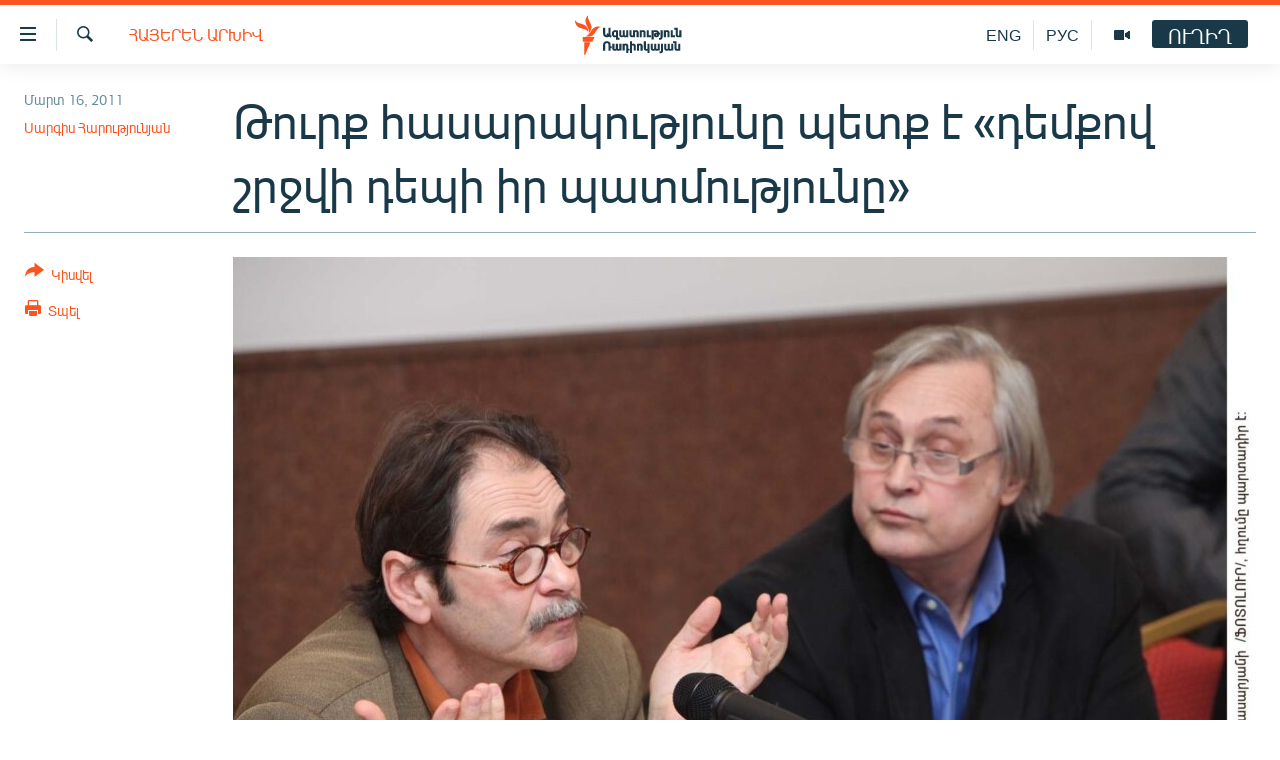

--- FILE ---
content_type: text/html; charset=utf-8
request_url: https://www.azatutyun.am/a/2339187.html
body_size: 14109
content:

<!DOCTYPE html>
<html lang="hy" dir="ltr" class="no-js">
<head>
<link href="/Content/responsive/RFE/hy-AM/RFE-hy-AM.css?&amp;av=0.0.0.0&amp;cb=370" rel="stylesheet"/>
<script src="//tags.azatutyun.am/rferl-pangea/prod/utag.sync.js"></script> <script type='text/javascript' src='https://www.youtube.com/iframe_api' async></script>
<link rel="manifest" href="/manifest.json">
<script type="text/javascript">
//a general 'js' detection, must be on top level in <head>, due to CSS performance
document.documentElement.className = "js";
var cacheBuster = "370";
var appBaseUrl = "/";
var imgEnhancerBreakpoints = [0, 144, 256, 408, 650, 1023, 1597];
var isLoggingEnabled = false;
var isPreviewPage = false;
var isLivePreviewPage = false;
if (!isPreviewPage) {
window.RFE = window.RFE || {};
window.RFE.cacheEnabledByParam = window.location.href.indexOf('nocache=1') === -1;
const url = new URL(window.location.href);
const params = new URLSearchParams(url.search);
// Remove the 'nocache' parameter
params.delete('nocache');
// Update the URL without the 'nocache' parameter
url.search = params.toString();
window.history.replaceState(null, '', url.toString());
} else {
window.addEventListener('load', function() {
const links = window.document.links;
for (let i = 0; i < links.length; i++) {
links[i].href = '#';
links[i].target = '_self';
}
})
}
var pwaEnabled = true;
var swCacheDisabled;
</script>
<meta charset="utf-8" />
<title>Թուրք հասարակությունը պետք է &#171;դեմքով շրջվի դեպի իր պատմությունը&#187;</title>
<meta name="description" content="Ստամբուլի Բահչեշեհիր համալասրանի Եվրամիության ուսումնասիրության կենտրոնի ղեկավար, թուրքական Turkish Daily եւ Vatan թերթերի մեկնաբան Չենգիզ Աքթարը &#171;Ազատություն&#187; ռադիոկայանի հետ զրույցում ասաց, թե &#171;շատ կարեւոր է, որպեսզի Թուրքիայի քաղաքացիները հիշեն, թե ինչ է կատարվել իրենց երկրում անցած դարի սկզբին&#187;:" />
<meta name="keywords" content="Հայերեն արխիվ, Տարածաշրջան, թուրքիա, Աքթայ" />
<meta name="viewport" content="width=device-width, initial-scale=1.0" />
<meta http-equiv="X-UA-Compatible" content="IE=edge" />
<meta name="robots" content="max-image-preview:large"><meta property="fb:pages" content="141126305932755" />
<link href="https://www.azatutyun.am/a/2339187.html" rel="canonical" />
<meta name="apple-mobile-web-app-title" content="&#171;Ազատություն&#187; ռ/կ" />
<meta name="apple-mobile-web-app-status-bar-style" content="black" />
<meta name="apple-itunes-app" content="app-id=475986784, app-argument=//2339187.ltr" />
<meta content="Թուրք հասարակությունը պետք է «դեմքով շրջվի դեպի իր պատմությունը»" property="og:title" />
<meta content="Ստամբուլի Բահչեշեհիր համալասրանի Եվրամիության ուսումնասիրության կենտրոնի ղեկավար, թուրքական Turkish Daily եւ Vatan թերթերի մեկնաբան Չենգիզ Աքթարը «Ազատություն» ռադիոկայանի հետ զրույցում ասաց, թե «շատ կարեւոր է, որպեսզի Թուրքիայի քաղաքացիները հիշեն, թե ինչ է կատարվել իրենց երկրում անցած դարի սկզբին»:" property="og:description" />
<meta content="article" property="og:type" />
<meta content="https://www.azatutyun.am/a/2339187.html" property="og:url" />
<meta content="«Ազատ Եվրոպա/Ազատություն» ռադիոկայան" property="og:site_name" />
<meta content="https://www.facebook.com/azatutyun" property="article:publisher" />
<meta content="https://gdb.rferl.org/6e675d21-f135-4176-bc4d-f717bd84d979_w1200_h630.jpg" property="og:image" />
<meta content="1200" property="og:image:width" />
<meta content="630" property="og:image:height" />
<meta content="273836033013508" property="fb:app_id" />
<meta content="Սարգիս Հարությունյան" name="Author" />
<meta content="summary_large_image" name="twitter:card" />
<meta content="@azatutyunradio" name="twitter:site" />
<meta content="https://gdb.rferl.org/6e675d21-f135-4176-bc4d-f717bd84d979_w1200_h630.jpg" name="twitter:image" />
<meta content="Թուրք հասարակությունը պետք է «դեմքով շրջվի դեպի իր պատմությունը»" name="twitter:title" />
<meta content="Ստամբուլի Բահչեշեհիր համալասրանի Եվրամիության ուսումնասիրության կենտրոնի ղեկավար, թուրքական Turkish Daily եւ Vatan թերթերի մեկնաբան Չենգիզ Աքթարը «Ազատություն» ռադիոկայանի հետ զրույցում ասաց, թե «շատ կարեւոր է, որպեսզի Թուրքիայի քաղաքացիները հիշեն, թե ինչ է կատարվել իրենց երկրում անցած դարի սկզբին»:" name="twitter:description" />
<link rel="amphtml" href="https://www.azatutyun.am/amp/2339187.html" />
<script type="application/ld+json">{"articleSection":"Հայերեն արխիվ","isAccessibleForFree":true,"headline":"Թուրք հասարակությունը պետք է «դեմքով շրջվի դեպի իր պատմությունը»","inLanguage":"hy-AM","keywords":"Հայերեն արխիվ, Տարածաշրջան, թուրքիա, Աքթայ","author":{"@type":"Person","url":"https://www.azatutyun.am/author/սարգիս-հարությունյան/boomm","description":"","image":{"@type":"ImageObject"},"name":"Սարգիս Հարությունյան"},"datePublished":"2011-03-15 20:07:00Z","dateModified":"2011-03-15 20:07:00Z","publisher":{"logo":{"width":512,"height":220,"@type":"ImageObject","url":"https://www.azatutyun.am/Content/responsive/RFE/hy-AM/img/logo.png"},"@type":"NewsMediaOrganization","url":"https://www.azatutyun.am","sameAs":["https://facebook.com/azatutyun","https://twitter.com/azatutyunradio","https://www.youtube.com/azatutyunradio","http://t.me/azatutyuntv","https://www.instagram.com/azatutyuntv/"],"name":"Ազատություն ռ/կ","alternateName":""},"@context":"https://schema.org","@type":"NewsArticle","mainEntityOfPage":"https://www.azatutyun.am/a/2339187.html","url":"https://www.azatutyun.am/a/2339187.html","description":"Ստամբուլի Բահչեշեհիր համալասրանի Եվրամիության ուսումնասիրության կենտրոնի ղեկավար, թուրքական Turkish Daily եւ Vatan թերթերի մեկնաբան Չենգիզ Աքթարը «Ազատություն» ռադիոկայանի հետ զրույցում ասաց, թե «շատ կարեւոր է, որպեսզի Թուրքիայի քաղաքացիները հիշեն, թե ինչ է կատարվել իրենց երկրում անցած դարի սկզբին»:","image":{"width":1080,"height":608,"@type":"ImageObject","url":"https://gdb.rferl.org/6e675d21-f135-4176-bc4d-f717bd84d979_w1080_h608.jpg"},"name":"Թուրք հասարակությունը պետք է «դեմքով շրջվի դեպի իր պատմությունը»"}</script>
<script src="/Scripts/responsive/infographics.b?v=dVbZ-Cza7s4UoO3BqYSZdbxQZVF4BOLP5EfYDs4kqEo1&amp;av=0.0.0.0&amp;cb=370"></script>
<script src="/Scripts/responsive/loader.b?v=Q26XNwrL6vJYKjqFQRDnx01Lk2pi1mRsuLEaVKMsvpA1&amp;av=0.0.0.0&amp;cb=370"></script>
<link rel="icon" type="image/svg+xml" href="/Content/responsive/RFE/img/webApp/favicon.svg" />
<link rel="alternate icon" href="/Content/responsive/RFE/img/webApp/favicon.ico" />
<link rel="mask-icon" color="#ea6903" href="/Content/responsive/RFE/img/webApp/favicon_safari.svg" />
<link rel="apple-touch-icon" sizes="152x152" href="/Content/responsive/RFE/img/webApp/ico-152x152.png" />
<link rel="apple-touch-icon" sizes="144x144" href="/Content/responsive/RFE/img/webApp/ico-144x144.png" />
<link rel="apple-touch-icon" sizes="114x114" href="/Content/responsive/RFE/img/webApp/ico-114x114.png" />
<link rel="apple-touch-icon" sizes="72x72" href="/Content/responsive/RFE/img/webApp/ico-72x72.png" />
<link rel="apple-touch-icon-precomposed" href="/Content/responsive/RFE/img/webApp/ico-57x57.png" />
<link rel="icon" sizes="192x192" href="/Content/responsive/RFE/img/webApp/ico-192x192.png" />
<link rel="icon" sizes="128x128" href="/Content/responsive/RFE/img/webApp/ico-128x128.png" />
<meta name="msapplication-TileColor" content="#ffffff" />
<meta name="msapplication-TileImage" content="/Content/responsive/RFE/img/webApp/ico-144x144.png" />
<link rel="preload" href="/Content/responsive/fonts/Arian-AMU_v1.woff2" type="font/woff2" as="font" crossorigin="anonymous" />
<link rel="alternate" type="application/rss+xml" title="RFE/RL - Top Stories [RSS]" href="/api/" />
<link rel="sitemap" type="application/rss+xml" href="/sitemap.xml" />
</head>
<body class=" nav-no-loaded cc_theme pg-article print-lay-article js-category-to-nav nojs-images ">
<script type="text/javascript" >
var analyticsData = {url:"https://www.azatutyun.am/a/2339187.html",property_id:"428",article_uid:"2339187",page_title:"Թուրք հասարակությունը պետք է «դեմքով շրջվի դեպի իր պատմությունը»",page_type:"article",content_type:"article",subcontent_type:"article",last_modified:"2011-03-15 20:07:00Z",pub_datetime:"2011-03-15 20:07:00Z",pub_year:"2011",pub_month:"03",pub_day:"15",pub_hour:"20",pub_weekday:"Tuesday",section:"հայերեն արխիվ",english_section:"armenian_archive",byline:"Սարգիս Հարությունյան",categories:"armenian_archive,region",tags:"թուրքիա;աքթայ",domain:"www.azatutyun.am",language:"Armenian",language_service:"RFERL Armenian",platform:"web",copied:"no",copied_article:"",copied_title:"",runs_js:"Yes",cms_release:"8.44.0.0.370",enviro_type:"prod",slug:"",entity:"RFE",short_language_service:"ARM",platform_short:"W",page_name:"Թուրք հասարակությունը պետք է «դեմքով շրջվի դեպի իր պատմությունը»"};
</script>
<noscript><iframe src="https://www.googletagmanager.com/ns.html?id=GTM-WXZBPZ" height="0" width="0" style="display:none;visibility:hidden"></iframe></noscript><script type="text/javascript" data-cookiecategory="analytics">
var gtmEventObject = Object.assign({}, analyticsData, {event: 'page_meta_ready'});window.dataLayer = window.dataLayer || [];window.dataLayer.push(gtmEventObject);
if (top.location === self.location) { //if not inside of an IFrame
var renderGtm = "true";
if (renderGtm === "true") {
(function(w,d,s,l,i){w[l]=w[l]||[];w[l].push({'gtm.start':new Date().getTime(),event:'gtm.js'});var f=d.getElementsByTagName(s)[0],j=d.createElement(s),dl=l!='dataLayer'?'&l='+l:'';j.async=true;j.src='//www.googletagmanager.com/gtm.js?id='+i+dl;f.parentNode.insertBefore(j,f);})(window,document,'script','dataLayer','GTM-WXZBPZ');
}
}
</script>
<!--Analytics tag js version start-->
<script type="text/javascript" data-cookiecategory="analytics">
var utag_data = Object.assign({}, analyticsData, {});
if(typeof(TealiumTagFrom)==='function' && typeof(TealiumTagSearchKeyword)==='function') {
var utag_from=TealiumTagFrom();var utag_searchKeyword=TealiumTagSearchKeyword();
if(utag_searchKeyword!=null && utag_searchKeyword!=='' && utag_data["search_keyword"]==null) utag_data["search_keyword"]=utag_searchKeyword;if(utag_from!=null && utag_from!=='') utag_data["from"]=TealiumTagFrom();}
if(window.top!== window.self&&utag_data.page_type==="snippet"){utag_data.page_type = 'iframe';}
try{if(window.top!==window.self&&window.self.location.hostname===window.top.location.hostname){utag_data.platform = 'self-embed';utag_data.platform_short = 'se';}}catch(e){if(window.top!==window.self&&window.self.location.search.includes("platformType=self-embed")){utag_data.platform = 'cross-promo';utag_data.platform_short = 'cp';}}
(function(a,b,c,d){ a="https://tags.azatutyun.am/rferl-pangea/prod/utag.js"; b=document;c="script";d=b.createElement(c);d.src=a;d.type="text/java"+c;d.async=true; a=b.getElementsByTagName(c)[0];a.parentNode.insertBefore(d,a); })();
</script>
<!--Analytics tag js version end-->
<!-- Analytics tag management NoScript -->
<noscript>
<img style="position: absolute; border: none;" src="https://ssc.azatutyun.am/b/ss/bbgprod,bbgentityrferl/1/G.4--NS/1390503356?pageName=rfe%3aarm%3aw%3aarticle%3a%d4%b9%d5%b8%d6%82%d6%80%d6%84%20%d5%b0%d5%a1%d5%bd%d5%a1%d6%80%d5%a1%d5%af%d5%b8%d6%82%d5%a9%d5%b5%d5%b8%d6%82%d5%b6%d5%a8%20%d5%ba%d5%a5%d5%bf%d6%84%20%d5%a7%20%c2%ab%d5%a4%d5%a5%d5%b4%d6%84%d5%b8%d5%be%20%d5%b7%d6%80%d5%bb%d5%be%d5%ab%20%d5%a4%d5%a5%d5%ba%d5%ab%20%d5%ab%d6%80%20%d5%ba%d5%a1%d5%bf%d5%b4%d5%b8%d6%82%d5%a9%d5%b5%d5%b8%d6%82%d5%b6%d5%a8%c2%bb&amp;c6=%d4%b9%d5%b8%d6%82%d6%80%d6%84%20%d5%b0%d5%a1%d5%bd%d5%a1%d6%80%d5%a1%d5%af%d5%b8%d6%82%d5%a9%d5%b5%d5%b8%d6%82%d5%b6%d5%a8%20%d5%ba%d5%a5%d5%bf%d6%84%20%d5%a7%20%c2%ab%d5%a4%d5%a5%d5%b4%d6%84%d5%b8%d5%be%20%d5%b7%d6%80%d5%bb%d5%be%d5%ab%20%d5%a4%d5%a5%d5%ba%d5%ab%20%d5%ab%d6%80%20%d5%ba%d5%a1%d5%bf%d5%b4%d5%b8%d6%82%d5%a9%d5%b5%d5%b8%d6%82%d5%b6%d5%a8%c2%bb&amp;v36=8.44.0.0.370&amp;v6=D=c6&amp;g=https%3a%2f%2fwww.azatutyun.am%2fa%2f2339187.html&amp;c1=D=g&amp;v1=D=g&amp;events=event1,event52&amp;c16=rferl%20armenian&amp;v16=D=c16&amp;c5=armenian_archive&amp;v5=D=c5&amp;ch=%d5%80%d5%a1%d5%b5%d5%a5%d6%80%d5%a5%d5%b6%20%d5%a1%d6%80%d5%ad%d5%ab%d5%be&amp;c15=armenian&amp;v15=D=c15&amp;c4=article&amp;v4=D=c4&amp;c14=2339187&amp;v14=D=c14&amp;v20=no&amp;c17=web&amp;v17=D=c17&amp;mcorgid=518abc7455e462b97f000101%40adobeorg&amp;server=www.azatutyun.am&amp;pageType=D=c4&amp;ns=bbg&amp;v29=D=server&amp;v25=rfe&amp;v30=428&amp;v105=D=User-Agent " alt="analytics" width="1" height="1" /></noscript>
<!-- End of Analytics tag management NoScript -->
<!--*** Accessibility links - For ScreenReaders only ***-->
<section>
<div class="sr-only">
<h2>Մատչելիության հղումներ</h2>
<ul>
<li><a href="#content" data-disable-smooth-scroll="1">Անցնել հիմնական բովանդակությանը</a></li>
<li><a href="#navigation" data-disable-smooth-scroll="1">Անցնել հիմնական մենյուին</a></li>
<li><a href="#txtHeaderSearch" data-disable-smooth-scroll="1">Որոնում</a></li>
</ul>
</div>
</section>
<div dir="ltr">
<div id="page">
<aside>
<div class="c-lightbox overlay-modal">
<div class="c-lightbox__intro">
<h2 class="c-lightbox__intro-title"></h2>
<button class="btn btn--rounded c-lightbox__btn c-lightbox__intro-next" title="Հաջորդը">
<span class="ico ico--rounded ico-chevron-forward"></span>
<span class="sr-only">Հաջորդը</span>
</button>
</div>
<div class="c-lightbox__nav">
<button class="btn btn--rounded c-lightbox__btn c-lightbox__btn--close" title="Փակել">
<span class="ico ico--rounded ico-close"></span>
<span class="sr-only">Փակել</span>
</button>
<button class="btn btn--rounded c-lightbox__btn c-lightbox__btn--prev" title="Նախորդը">
<span class="ico ico--rounded ico-chevron-backward"></span>
<span class="sr-only">Նախորդը</span>
</button>
<button class="btn btn--rounded c-lightbox__btn c-lightbox__btn--next" title="Հաջորդը">
<span class="ico ico--rounded ico-chevron-forward"></span>
<span class="sr-only">Հաջորդը</span>
</button>
</div>
<div class="c-lightbox__content-wrap">
<figure class="c-lightbox__content">
<span class="c-spinner c-spinner--lightbox">
<img src="/Content/responsive/img/player-spinner.png"
alt="please wait"
title="please wait" />
</span>
<div class="c-lightbox__img">
<div class="thumb">
<img src="" alt="" />
</div>
</div>
<figcaption>
<div class="c-lightbox__info c-lightbox__info--foot">
<span class="c-lightbox__counter"></span>
<span class="caption c-lightbox__caption"></span>
</div>
</figcaption>
</figure>
</div>
<div class="hidden">
<div class="content-advisory__box content-advisory__box--lightbox">
<span class="content-advisory__box-text">This image contains sensitive content which some people may find offensive or disturbing.</span>
<button class="btn btn--transparent content-advisory__box-btn m-t-md" value="text" type="button">
<span class="btn__text">
Click to reveal
</span>
</button>
</div>
</div>
</div>
<div class="print-dialogue">
<div class="container">
<h3 class="print-dialogue__title section-head">Print Options:</h3>
<div class="print-dialogue__opts">
<ul class="print-dialogue__opt-group">
<li class="form__group form__group--checkbox">
<input class="form__check " id="checkboxImages" name="checkboxImages" type="checkbox" checked="checked" />
<label for="checkboxImages" class="form__label m-t-md">Images</label>
</li>
<li class="form__group form__group--checkbox">
<input class="form__check " id="checkboxMultimedia" name="checkboxMultimedia" type="checkbox" checked="checked" />
<label for="checkboxMultimedia" class="form__label m-t-md">Multimedia</label>
</li>
</ul>
<ul class="print-dialogue__opt-group">
<li class="form__group form__group--checkbox">
<input class="form__check " id="checkboxEmbedded" name="checkboxEmbedded" type="checkbox" checked="checked" />
<label for="checkboxEmbedded" class="form__label m-t-md">Embedded Content</label>
</li>
<li class="form__group form__group--checkbox">
<input class="form__check " id="checkboxComments" name="checkboxComments" type="checkbox" />
<label for="checkboxComments" class="form__label m-t-md"> Comments</label>
</li>
</ul>
</div>
<div class="print-dialogue__buttons">
<button class="btn btn--secondary close-button" type="button" title="Չեղարկել">
<span class="btn__text ">Չեղարկել</span>
</button>
<button class="btn btn-cust-print m-l-sm" type="button" title="Տպել">
<span class="btn__text ">Տպել</span>
</button>
</div>
</div>
</div>
<div class="ctc-message pos-fix">
<div class="ctc-message__inner">Հղումը պատճենվել է</div>
</div>
</aside>
<div class="hdr-20 hdr-20--big">
<div class="hdr-20__inner">
<div class="hdr-20__max pos-rel">
<div class="hdr-20__side hdr-20__side--primary d-flex">
<label data-for="main-menu-ctrl" data-switcher-trigger="true" data-switch-target="main-menu-ctrl" class="burger hdr-trigger pos-rel trans-trigger" data-trans-evt="click" data-trans-id="menu">
<span class="ico ico-close hdr-trigger__ico hdr-trigger__ico--close burger__ico burger__ico--close"></span>
<span class="ico ico-menu hdr-trigger__ico hdr-trigger__ico--open burger__ico burger__ico--open"></span>
</label>
<div class="menu-pnl pos-fix trans-target" data-switch-target="main-menu-ctrl" data-trans-id="menu">
<div class="menu-pnl__inner">
<nav class="main-nav menu-pnl__item menu-pnl__item--first">
<ul class="main-nav__list accordeon" data-analytics-tales="false" data-promo-name="link" data-location-name="nav,secnav">
<li class="main-nav__item">
<a class="main-nav__item-name main-nav__item-name--link" href="/azatutyun-tv" title="Ազատություն TV" data-item-name="mobilemultimedia" >Ազատություն TV</a>
</li>
<li class="main-nav__item">
<a class="main-nav__item-name main-nav__item-name--link" href="/armenia" title="Հայաստան" data-item-name="Armenia" >Հայաստան</a>
</li>
<li class="main-nav__item">
<a class="main-nav__item-name main-nav__item-name--link" href="/z/2039" title="Քաղաքական" data-item-name="Politics" >Քաղաքական</a>
</li>
<li class="main-nav__item">
<a class="main-nav__item-name main-nav__item-name--link" href="/z/23978" title="Ընտրություններ 2026" data-item-name="election-2026" >Ընտրություններ 2026</a>
</li>
<li class="main-nav__item">
<a class="main-nav__item-name main-nav__item-name--link" href="/z/2095" title="Իրավունք" data-item-name="Right" >Իրավունք</a>
</li>
<li class="main-nav__item">
<a class="main-nav__item-name main-nav__item-name--link" href="/z/2040" title="Հասարակություն" data-item-name="Social_issues" >Հասարակություն</a>
</li>
<li class="main-nav__item">
<a class="main-nav__item-name main-nav__item-name--link" href="/economy" title="Տնտեսություն" data-item-name="Economy" >Տնտեսություն</a>
</li>
<li class="main-nav__item">
<a class="main-nav__item-name main-nav__item-name--link" href="/z/2038" title="Ղարաբաղ" data-item-name="Karabakh_problem" >Ղարաբաղ</a>
</li>
<li class="main-nav__item">
<a class="main-nav__item-name main-nav__item-name--link" href="/p/8469.html" title="Պատերազմի 6 շաբաթները" data-item-name="the-6-weeks-of-karabakh-war" >Պատերազմի 6 շաբաթները</a>
</li>
<li class="main-nav__item">
<a class="main-nav__item-name main-nav__item-name--link" href="/z/2037" title="Տարածաշրջան" data-item-name="Region" >Տարածաշրջան</a>
</li>
<li class="main-nav__item">
<a class="main-nav__item-name main-nav__item-name--link" href="/z/2081" title="Միջազգային" data-item-name="International" >Միջազգային</a>
</li>
<li class="main-nav__item">
<a class="main-nav__item-name main-nav__item-name--link" href="/z/2042" title="Մշակույթ" data-item-name="Culture" >Մշակույթ</a>
</li>
<li class="main-nav__item">
<a class="main-nav__item-name main-nav__item-name--link" href="/z/15473" title="Սպորտ" data-item-name="sport" >Սպորտ</a>
</li>
<li class="main-nav__item">
<a class="main-nav__item-name main-nav__item-name--link" href="/z/2046" title="Մեկնաբանություն" data-item-name="Commentary" >Մեկնաբանություն</a>
</li>
<li class="main-nav__item">
<a class="main-nav__item-name main-nav__item-name--link" href="/z/19729" title="ՏՏ և Ինտերնետ" data-item-name="itnews" >ՏՏ և Ինտերնետ</a>
</li>
<li class="main-nav__item">
<a class="main-nav__item-name main-nav__item-name--link" href="/z/22042" title="Կորոնավիրուս" data-item-name="coronavirus" >Կորոնավիրուս</a>
</li>
<li class="main-nav__item">
<a class="main-nav__item-name main-nav__item-name--link" href="/z/729" title="Արխիվ" data-item-name="Armenian_Archive" >Արխիվ</a>
</li>
<li class="main-nav__item">
<a class="main-nav__item-name main-nav__item-name--link" href="/z/2684" title="Տեսանյութեր" data-item-name="Videos" >Տեսանյութեր</a>
</li>
<li class="main-nav__item">
<a class="main-nav__item-name main-nav__item-name--link" href="/z/24071" title="Բանավեճ" data-item-name="discussion" >Բանավեճ</a>
</li>
<li class="main-nav__item">
<a class="main-nav__item-name main-nav__item-name--link" href="/z/24072" title="Ձգտելով լավագույնին" data-item-name="striving-for-the-best" >Ձգտելով լավագույնին</a>
</li>
<li class="main-nav__item">
<a class="main-nav__item-name main-nav__item-name--link" href="https://www.azatutyun.am/programs/radio" title="Փոդքասթ" >Փոդքասթ</a>
</li>
</ul>
</nav>
<div class="menu-pnl__item">
<a href="https://www.azatutyun.am" class="menu-pnl__item-link" alt="Հայերեն">Հայերեն</a>
<a href="https://www.azatutyun.am/p/3171.html" class="menu-pnl__item-link" alt="English">English</a>
<a href="https://rus.azatutyun.am" class="menu-pnl__item-link" alt="Русский">Русский</a>
</div>
<div class="menu-pnl__item menu-pnl__item--social">
<h5 class="menu-pnl__sub-head">ՀԵՏԵՎԵՔ ՄԵԶ</h5>
<a href="https://facebook.com/azatutyun" title="Միացեք մեզ Facebook-ում" data-analytics-text="follow_on_facebook" class="btn btn--rounded btn--social-inverted menu-pnl__btn js-social-btn btn-facebook" target="_blank" rel="noopener">
<span class="ico ico-facebook-alt ico--rounded"></span>
</a>
<a href="https://twitter.com/azatutyunradio" title="Միացեք մեզ Twitter-ում։" data-analytics-text="follow_on_twitter" class="btn btn--rounded btn--social-inverted menu-pnl__btn js-social-btn btn-twitter" target="_blank" rel="noopener">
<span class="ico ico-twitter ico--rounded"></span>
</a>
<a href="https://www.youtube.com/azatutyunradio" title="Միացեք մեզ Youtube-ում։" data-analytics-text="follow_on_youtube" class="btn btn--rounded btn--social-inverted menu-pnl__btn js-social-btn btn-youtube" target="_blank" rel="noopener">
<span class="ico ico-youtube ico--rounded"></span>
</a>
<a href="http://t.me/azatutyuntv" title="Հետևեք մեզ Տելեգրամում" data-analytics-text="follow_on_telegram" class="btn btn--rounded btn--social-inverted menu-pnl__btn js-social-btn btn-telegram" target="_blank" rel="noopener">
<span class="ico ico-telegram ico--rounded"></span>
</a>
<a href="https://www.instagram.com/azatutyuntv/" title="Հետևեք մեզ Instagram-ում" data-analytics-text="follow_on_instagram" class="btn btn--rounded btn--social-inverted menu-pnl__btn js-social-btn btn-instagram" target="_blank" rel="noopener">
<span class="ico ico-instagram ico--rounded"></span>
</a>
</div>
<div class="menu-pnl__item">
<a href="/navigation/allsites" class="menu-pnl__item-link">
<span class="ico ico-languages "></span>
&#171;Ազատության&#187; բոլոր կայքերը
</a>
</div>
</div>
</div>
<label data-for="top-search-ctrl" data-switcher-trigger="true" data-switch-target="top-search-ctrl" class="top-srch-trigger hdr-trigger">
<span class="ico ico-close hdr-trigger__ico hdr-trigger__ico--close top-srch-trigger__ico top-srch-trigger__ico--close"></span>
<span class="ico ico-search hdr-trigger__ico hdr-trigger__ico--open top-srch-trigger__ico top-srch-trigger__ico--open"></span>
</label>
<div class="srch-top srch-top--in-header" data-switch-target="top-search-ctrl">
<div class="container">
<form action="/s" class="srch-top__form srch-top__form--in-header" id="form-topSearchHeader" method="get" role="search"><label for="txtHeaderSearch" class="sr-only">Որոնում</label>
<input type="text" id="txtHeaderSearch" name="k" placeholder="որոնման տեքստ..." accesskey="s" value="" class="srch-top__input analyticstag-event" onkeydown="if (event.keyCode === 13) { FireAnalyticsTagEventOnSearch('search', $dom.get('#txtHeaderSearch')[0].value) }" />
<button title="Որոնում" type="submit" class="btn btn--top-srch analyticstag-event" onclick="FireAnalyticsTagEventOnSearch('search', $dom.get('#txtHeaderSearch')[0].value) ">
<span class="ico ico-search"></span>
</button></form>
</div>
</div>
<a href="/" class="main-logo-link">
<img src="/Content/responsive/RFE/hy-AM/img/logo-compact.svg" class="main-logo main-logo--comp" alt="site logo">
<img src="/Content/responsive/RFE/hy-AM/img/logo.svg" class="main-logo main-logo--big" alt="site logo">
</a>
</div>
<div class="hdr-20__side hdr-20__side--secondary d-flex">
<a href="/p/3148.html" title="Ազատություն TV" class="hdr-20__secondary-item" data-item-name="video">
<span class="ico ico-video hdr-20__secondary-icon"></span>
</a>
<a href="https://rus.azatutyun.am" title="РУС" class="hdr-20__secondary-item hdr-20__secondary-item--lang" data-item-name="satellite">
РУС
</a>
<a href="/en" title="ENG" class="hdr-20__secondary-item hdr-20__secondary-item--lang" data-item-name="satellite">
ENG
</a>
<a href="/s" title="Որոնում" class="hdr-20__secondary-item hdr-20__secondary-item--search" data-item-name="search">
<span class="ico ico-search hdr-20__secondary-icon hdr-20__secondary-icon--search"></span>
</a>
<div class="hdr-20__secondary-item live-b-drop">
<div class="live-b-drop__off">
<a href="/live" class="live-b-drop__link" title="ՈՒՂԻՂ" data-item-name="live">
<span class="badge badge--live-btn badge--live-btn-off">
ՈՒՂԻՂ
</span>
</a>
</div>
<div class="live-b-drop__on hidden">
<label data-for="live-ctrl" data-switcher-trigger="true" data-switch-target="live-ctrl" class="live-b-drop__label pos-rel">
<span class="badge badge--live badge--live-btn">
ՈՒՂԻՂ
</span>
<span class="ico ico-close live-b-drop__label-ico live-b-drop__label-ico--close"></span>
</label>
<div class="live-b-drop__panel" id="targetLivePanelDiv" data-switch-target="live-ctrl"></div>
</div>
</div>
<div class="srch-bottom">
<form action="/s" class="srch-bottom__form d-flex" id="form-bottomSearch" method="get" role="search"><label for="txtSearch" class="sr-only">Որոնում</label>
<input type="search" id="txtSearch" name="k" placeholder="որոնման տեքստ..." accesskey="s" value="" class="srch-bottom__input analyticstag-event" onkeydown="if (event.keyCode === 13) { FireAnalyticsTagEventOnSearch('search', $dom.get('#txtSearch')[0].value) }" />
<button title="Որոնում" type="submit" class="btn btn--bottom-srch analyticstag-event" onclick="FireAnalyticsTagEventOnSearch('search', $dom.get('#txtSearch')[0].value) ">
<span class="ico ico-search"></span>
</button></form>
</div>
</div>
<img src="/Content/responsive/RFE/hy-AM/img/logo-print.gif" class="logo-print" alt="site logo">
<img src="/Content/responsive/RFE/hy-AM/img/logo-print_color.png" class="logo-print logo-print--color" alt="site logo">
</div>
</div>
</div>
<script>
if (document.body.className.indexOf('pg-home') > -1) {
var nav2In = document.querySelector('.hdr-20__inner');
var nav2Sec = document.querySelector('.hdr-20__side--secondary');
var secStyle = window.getComputedStyle(nav2Sec);
if (nav2In && window.pageYOffset < 150 && secStyle['position'] !== 'fixed') {
nav2In.classList.add('hdr-20__inner--big')
}
}
</script>
<div class="c-hlights c-hlights--breaking c-hlights--no-item" data-hlight-display="mobile,desktop">
<div class="c-hlights__wrap container p-0">
<div class="c-hlights__nav">
<a role="button" href="#" title="Նախորդը">
<span class="ico ico-chevron-backward m-0"></span>
<span class="sr-only">Նախորդը</span>
</a>
<a role="button" href="#" title="Հաջորդը">
<span class="ico ico-chevron-forward m-0"></span>
<span class="sr-only">Հաջորդը</span>
</a>
</div>
<span class="c-hlights__label">
<span class="">ՀՐԱՏԱՊ</span>
<span class="switcher-trigger">
<label data-for="more-less-1" data-switcher-trigger="true" class="switcher-trigger__label switcher-trigger__label--more p-b-0" title="Ավելին">
<span class="ico ico-chevron-down"></span>
</label>
<label data-for="more-less-1" data-switcher-trigger="true" class="switcher-trigger__label switcher-trigger__label--less p-b-0" title="Թաքցնել տեքստը">
<span class="ico ico-chevron-up"></span>
</label>
</span>
</span>
<ul class="c-hlights__items switcher-target" data-switch-target="more-less-1">
</ul>
</div>
</div> <div id="content">
<main class="container">
<div class="hdr-container">
<div class="row">
<div class="col-category col-xs-12 col-md-2 pull-left"> <div class="category js-category">
<a class="" href="/z/729">Հայերեն արխիվ</a> </div>
</div><div class="col-title col-xs-12 col-md-10 pull-right"> <h1 class="title pg-title">
Թուրք հասարակությունը պետք է &#171;դեմքով շրջվի դեպի իր պատմությունը&#187;
</h1>
</div><div class="col-publishing-details col-xs-12 col-sm-12 col-md-2 pull-left"> <div class="publishing-details ">
<div class="published">
<span class="date" >
<time pubdate="pubdate" datetime="2011-03-16T00:07:00+04:00">
Մարտ 16, 2011
</time>
</span>
</div>
<div class="links">
<ul class="links__list links__list--column">
<li class="links__item">
<a class="links__item-link" href="/author/սարգիս-հարությունյան/boomm" title="Սարգիս Հարությունյան">Սարգիս Հարությունյան</a>
</li>
</ul>
</div>
</div>
</div><div class="col-lg-12 separator"> <div class="separator">
<hr class="title-line" />
</div>
</div><div class="col-multimedia col-xs-12 col-md-10 pull-right"> <div class="cover-media">
<figure class="media-image js-media-expand">
<div class="img-wrap">
<div class="thumb thumb16_9">
<img src="https://gdb.rferl.org/6e675d21-f135-4176-bc4d-f717bd84d979_w250_r1_s.jpg" alt="Չենգիզ Աքթայը (ձ) ելույթ է ունենում կոնֆերանսում: Երեւան, 15-ը մարտի, 2011թ. " />
</div>
</div>
<figcaption>
<span class="caption">Չենգիզ Աքթայը (ձ) ելույթ է ունենում կոնֆերանսում: Երեւան, 15-ը մարտի, 2011թ. </span>
</figcaption>
</figure>
</div>
</div><div class="col-xs-12 col-md-2 pull-left article-share pos-rel"> <div class="share--box">
<div class="sticky-share-container" style="display:none">
<div class="container">
<a href="https://www.azatutyun.am" id="logo-sticky-share">&nbsp;</a>
<div class="pg-title pg-title--sticky-share">
Թուրք հասարակությունը պետք է &#171;դեմքով շրջվի դեպի իր պատմությունը&#187;
</div>
<div class="sticked-nav-actions">
<!--This part is for sticky navigation display-->
<p class="buttons link-content-sharing p-0 ">
<button class="btn btn--link btn-content-sharing p-t-0 " id="btnContentSharing" value="text" role="Button" type="" title="Ցույց տալ կիսվելու ավելի շատ հնարավորություններ">
<span class="ico ico-share ico--l"></span>
<span class="btn__text ">
Կիսվել
</span>
</button>
</p>
<aside class="content-sharing js-content-sharing js-content-sharing--apply-sticky content-sharing--sticky"
role="complementary"
data-share-url="https://www.azatutyun.am/a/2339187.html" data-share-title="Թուրք հասարակությունը պետք է &#171;դեմքով շրջվի դեպի իր պատմությունը&#187;" data-share-text="Ստամբուլի Բահչեշեհիր համալասրանի Եվրամիության ուսումնասիրության կենտրոնի ղեկավար, թուրքական Turkish Daily եւ Vatan թերթերի մեկնաբան Չենգիզ Աքթարը &#171;Ազատություն&#187; ռադիոկայանի հետ զրույցում ասաց, թե &#171;շատ կարեւոր է, որպեսզի Թուրքիայի քաղաքացիները հիշեն, թե ինչ է կատարվել իրենց երկրում անցած դարի սկզբին&#187;:">
<div class="content-sharing__popover">
<h6 class="content-sharing__title">Կիսվել</h6>
<button href="#close" id="btnCloseSharing" class="btn btn--text-like content-sharing__close-btn">
<span class="ico ico-close ico--l"></span>
</button>
<ul class="content-sharing__list">
<li class="content-sharing__item">
<div class="ctc ">
<input type="text" class="ctc__input" readonly="readonly">
<a href="" js-href="https://www.azatutyun.am/a/2339187.html" class="content-sharing__link ctc__button">
<span class="ico ico-copy-link ico--rounded ico--s"></span>
<span class="content-sharing__link-text">Պատճենել հղումը</span>
</a>
</div>
</li>
<li class="content-sharing__item">
<a href="https://facebook.com/sharer.php?u=https%3a%2f%2fwww.azatutyun.am%2fa%2f2339187.html"
data-analytics-text="share_on_facebook"
title="Facebook" target="_blank"
class="content-sharing__link js-social-btn">
<span class="ico ico-facebook ico--rounded ico--s"></span>
<span class="content-sharing__link-text">Facebook</span>
</a>
</li>
<li class="content-sharing__item">
<a href="https://telegram.me/share/url?url=https%3a%2f%2fwww.azatutyun.am%2fa%2f2339187.html"
data-analytics-text="share_on_telegram"
title="Telegram" target="_blank"
class="content-sharing__link js-social-btn">
<span class="ico ico-telegram ico--rounded ico--s"></span>
<span class="content-sharing__link-text">Telegram</span>
</a>
</li>
<li class="content-sharing__item">
<a href="https://twitter.com/share?url=https%3a%2f%2fwww.azatutyun.am%2fa%2f2339187.html&amp;text=%d4%b9%d5%b8%d6%82%d6%80%d6%84+%d5%b0%d5%a1%d5%bd%d5%a1%d6%80%d5%a1%d5%af%d5%b8%d6%82%d5%a9%d5%b5%d5%b8%d6%82%d5%b6%d5%a8+%d5%ba%d5%a5%d5%bf%d6%84+%d5%a7+%c2%ab%d5%a4%d5%a5%d5%b4%d6%84%d5%b8%d5%be+%d5%b7%d6%80%d5%bb%d5%be%d5%ab+%d5%a4%d5%a5%d5%ba%d5%ab+%d5%ab%d6%80+%d5%ba%d5%a1%d5%bf%d5%b4%d5%b8%d6%82%d5%a9%d5%b5%d5%b8%d6%82%d5%b6%d5%a8%c2%bb"
data-analytics-text="share_on_twitter"
title="X (Twitter)" target="_blank"
class="content-sharing__link js-social-btn">
<span class="ico ico-twitter ico--rounded ico--s"></span>
<span class="content-sharing__link-text">X (Twitter)</span>
</a>
</li>
<li class="content-sharing__item">
<a href="mailto:?body=https%3a%2f%2fwww.azatutyun.am%2fa%2f2339187.html&amp;subject=Թուրք հասարակությունը պետք է &#171;դեմքով շրջվի դեպի իր պատմությունը&#187;"
title="Email"
class="content-sharing__link ">
<span class="ico ico-email ico--rounded ico--s"></span>
<span class="content-sharing__link-text">Email</span>
</a>
</li>
</ul>
</div>
</aside>
</div>
</div>
</div>
<div class="links">
<p class="buttons link-content-sharing p-0 ">
<button class="btn btn--link btn-content-sharing p-t-0 " id="btnContentSharing" value="text" role="Button" type="" title="Ցույց տալ կիսվելու ավելի շատ հնարավորություններ">
<span class="ico ico-share ico--l"></span>
<span class="btn__text ">
Կիսվել
</span>
</button>
</p>
<aside class="content-sharing js-content-sharing " role="complementary"
data-share-url="https://www.azatutyun.am/a/2339187.html" data-share-title="Թուրք հասարակությունը պետք է &#171;դեմքով շրջվի դեպի իր պատմությունը&#187;" data-share-text="Ստամբուլի Բահչեշեհիր համալասրանի Եվրամիության ուսումնասիրության կենտրոնի ղեկավար, թուրքական Turkish Daily եւ Vatan թերթերի մեկնաբան Չենգիզ Աքթարը &#171;Ազատություն&#187; ռադիոկայանի հետ զրույցում ասաց, թե &#171;շատ կարեւոր է, որպեսզի Թուրքիայի քաղաքացիները հիշեն, թե ինչ է կատարվել իրենց երկրում անցած դարի սկզբին&#187;:">
<div class="content-sharing__popover">
<h6 class="content-sharing__title">Կիսվել</h6>
<button href="#close" id="btnCloseSharing" class="btn btn--text-like content-sharing__close-btn">
<span class="ico ico-close ico--l"></span>
</button>
<ul class="content-sharing__list">
<li class="content-sharing__item">
<div class="ctc ">
<input type="text" class="ctc__input" readonly="readonly">
<a href="" js-href="https://www.azatutyun.am/a/2339187.html" class="content-sharing__link ctc__button">
<span class="ico ico-copy-link ico--rounded ico--l"></span>
<span class="content-sharing__link-text">Պատճենել հղումը</span>
</a>
</div>
</li>
<li class="content-sharing__item">
<a href="https://facebook.com/sharer.php?u=https%3a%2f%2fwww.azatutyun.am%2fa%2f2339187.html"
data-analytics-text="share_on_facebook"
title="Facebook" target="_blank"
class="content-sharing__link js-social-btn">
<span class="ico ico-facebook ico--rounded ico--l"></span>
<span class="content-sharing__link-text">Facebook</span>
</a>
</li>
<li class="content-sharing__item">
<a href="https://telegram.me/share/url?url=https%3a%2f%2fwww.azatutyun.am%2fa%2f2339187.html"
data-analytics-text="share_on_telegram"
title="Telegram" target="_blank"
class="content-sharing__link js-social-btn">
<span class="ico ico-telegram ico--rounded ico--l"></span>
<span class="content-sharing__link-text">Telegram</span>
</a>
</li>
<li class="content-sharing__item">
<a href="https://twitter.com/share?url=https%3a%2f%2fwww.azatutyun.am%2fa%2f2339187.html&amp;text=%d4%b9%d5%b8%d6%82%d6%80%d6%84+%d5%b0%d5%a1%d5%bd%d5%a1%d6%80%d5%a1%d5%af%d5%b8%d6%82%d5%a9%d5%b5%d5%b8%d6%82%d5%b6%d5%a8+%d5%ba%d5%a5%d5%bf%d6%84+%d5%a7+%c2%ab%d5%a4%d5%a5%d5%b4%d6%84%d5%b8%d5%be+%d5%b7%d6%80%d5%bb%d5%be%d5%ab+%d5%a4%d5%a5%d5%ba%d5%ab+%d5%ab%d6%80+%d5%ba%d5%a1%d5%bf%d5%b4%d5%b8%d6%82%d5%a9%d5%b5%d5%b8%d6%82%d5%b6%d5%a8%c2%bb"
data-analytics-text="share_on_twitter"
title="X (Twitter)" target="_blank"
class="content-sharing__link js-social-btn">
<span class="ico ico-twitter ico--rounded ico--l"></span>
<span class="content-sharing__link-text">X (Twitter)</span>
</a>
</li>
<li class="content-sharing__item">
<a href="mailto:?body=https%3a%2f%2fwww.azatutyun.am%2fa%2f2339187.html&amp;subject=Թուրք հասարակությունը պետք է &#171;դեմքով շրջվի դեպի իր պատմությունը&#187;"
title="Email"
class="content-sharing__link ">
<span class="ico ico-email ico--rounded ico--l"></span>
<span class="content-sharing__link-text">Email</span>
</a>
</li>
</ul>
</div>
</aside>
<p class="link-print visible-md visible-lg buttons p-0">
<button class="btn btn--link btn-print p-t-0" onclick="if (typeof FireAnalyticsTagEvent === 'function') {FireAnalyticsTagEvent({ on_page_event: 'print_story' });}return false" title="(CTRL+P)">
<span class="ico ico-print"></span>
<span class="btn__text">Տպել</span>
</button>
</p>
</div>
</div>
</div>
</div>
</div>
<div class="body-container">
<div class="row">
<div class="col-xs-12 col-sm-12 col-md-10 col-lg-10 pull-right">
<div class="row">
<div class="col-xs-12 col-sm-12 col-md-8 col-lg-8 pull-left bottom-offset content-offset">
<div class="intro intro--bold" >
<p >Ստամբուլի Բահչեշեհիր համալասրանի Եվրամիության ուսումնասիրության կենտրոնի ղեկավար, թուրքական Turkish Daily եւ Vatan թերթերի մեկնաբան Չենգիզ Աքթարը &#171;Ազատություն&#187; ռադիոկայանի հետ զրույցում ասաց, թե &#171;շատ կարեւոր է, որպեսզի Թուրքիայի քաղաքացիները հիշեն, թե ինչ է կատարվել իրենց երկրում անցած դարի սկզբին&#187;:</p>
</div>
<div id="article-content" class="content-floated-wrap fb-quotable">
<div class="wsw">
Նշենք նաեւ, որ Չենգիզ Աքթարը «Ներման արշավ» խմբի անդամ է, որը նախաձեռնվեց 2008 թվականին մի խումբ թուրք մտավորականների ջանքերով:<br /><br />«Որպեսզի հետո մի օր որոշենք ճանաչել Հայոց ցեղասպանությունը: Որովհետեւ այսօր Թուրքիայում հիշողության, կարելի է ասել, տոտալ կորուստ է ոչ միայն կապված Հայոց ցեղասպանության հետ, այլ` գրեթե ամեն ինչի: Թուրքական նոր հանրապետությունը ստեղծված է շատ յուրահատուկ հիմքերի, շատ յուրահատուկ ձեւակերպման վրա: Պետք է ասեմ, որ թուրքական պետության սահմանման մեջ որեւէ տեղ չկա հայերի, հույների եւ ոչ-մահմեդական այլ ազգերի համար: Բայց այս արհեստական միացությունը այսօր իր վերջին է գալիս, եւ թուրքական հասարակությունը դանդաղորեն վերականգնում է իր անցյալը», - ասաց նա` ընգծելով. - «Շատ կարևոր է թուրքական հասարակության համար դեմքով շրջվել դեպի իր պատմությունը, պատշաճ կերպով հասկանալ, թե իրականում ինչ է եղել, դառնալ իրական ժողովրդավարական հասարակություն»:<br /><br />Աքթարի խոսքով, այն, ինչ այսօր տեղի է ունենում թուրքական հասարակությունում, նաեւ օրինաչափ է. - «Թուրքական հասարակությունը պետք է ընթանա հիշողության վերականգնման, իրականության փնտրտուքի միջով, որպեսզի դառնա իրապես հասուն եւ ժողովրդավարական: Եվ պետք է ասեմ, որ նման գործընթաց ներկայումս ընթանում է ու կառավարությունը որեւէ կապ չունի դրա հետ: Դա լիովին հասարակական գործընթաց է»:<br /><br />Թուրք քաղաքագետի ներկայացմամբ, այսօր Թուրքիայում անցյալը ճանաչելու, ընդունելու գործընթացն շատ ավելի արագ է ընթանում, քան որեւէ մեկը կարող էր պատկերացնել. - «Այդ գործըթնացը ավելի արագ է ընթանում, քան անցյալում որևէ մեկը կարող էր սպասել: Ես նկատի ունեմ, որ այն ամենը ինչ տեղի էունեցել հայերի, գնչուների, հույների, ասորիների, նեստորականների, հրեաների հետ: Կարծում եմ` հիմա ջինը շշից դուրս է եկել, եւ նա այլեւս չի ցանկանում ետ վերադառնալ: Եվ սա ճիշտ ընթացք է: Կարծում եմ նաև, որ հայ հասարակությունը նույնպես պետք է մաս կազմի այս գործընթացին, միանա թուրքերին` ճշմարտության փնտրտուքում եւ հաշտության համար»:<br /><h6 class="wsw__h6"> </h6>
<div class="wsw__embed">
<div class="media-pholder media-pholder--audio media-pholder--embed">
<div class="c-sticky-container" data-poster="">
<div class="c-sticky-element" data-sp_api="pangea-video" data-persistent data-persistent-browse-out >
<div class="c-mmp c-mmp--enabled c-mmp--loading c-mmp--audio c-mmp--embed c-sticky-element__swipe-el"
data-player_id="" data-title="Թուրք հասարակությունը պետք է &#171;դեմքով շրջվի դեպի իր պատմությունը&#187;" data-hide-title="False"
data-breakpoint_s="320" data-breakpoint_m="640" data-breakpoint_l="992"
data-hlsjs-src="/Scripts/responsive/hls.b"
data-bypass-dash-for-vod="true"
data-bypass-dash-for-live-video="true"
data-bypass-dash-for-live-audio="true"
id="player25694157">
<div class="c-mmp__poster js-poster">
</div>
<a class="c-mmp__fallback-link" href="javascript:void(0)">
<span class="c-mmp__fallback-link-icon">
<span class="ico ico-audio"></span>
</span>
</a>
<div class="c-spinner">
<img src="/Content/responsive/img/player-spinner.png" alt="please wait" title="please wait" />
</div>
<div class="c-mmp__player">
<audio src="https://rfe-audio.rferl.org/ar/manual/2011/03/15/532f40cf-65ff-44b2-ad29-5652214a9faf.mp3" data-fallbacksrc="" data-fallbacktype="" data-type="audio/mpeg" data-info="" data-sources="" data-pub_datetime="2011-03-15 20:27:26Z" data-lt-on-play="0" data-lt-url="" webkit-playsinline="webkit-playsinline" playsinline="playsinline" style="width:100%;height:140px" title="Թուրք հասարակությունը պետք է «դեմքով շրջվի դեպի իր պատմությունը»">
</audio>
</div>
<div class="c-mmp__overlay c-mmp__overlay--title c-mmp__overlay--partial c-mmp__overlay--disabled c-mmp__overlay--slide-from-top js-c-mmp__title-overlay">
<span class="c-mmp__overlay-actions c-mmp__overlay-actions-top js-overlay-actions">
<span class="c-mmp__overlay-actions-link c-mmp__overlay-actions-link--embed js-btn-embed-overlay" title="Embed">
<span class="c-mmp__overlay-actions-link-ico ico ico-embed-code"></span>
<span class="c-mmp__overlay-actions-link-text">Embed</span>
</span>
<span class="c-mmp__overlay-actions-link c-mmp__overlay-actions-link--share js-btn-sharing-overlay" title="Տարածել">
<span class="c-mmp__overlay-actions-link-ico ico ico-share"></span>
<span class="c-mmp__overlay-actions-link-text">Տարածել</span>
</span>
<span class="c-mmp__overlay-actions-link c-mmp__overlay-actions-link--close-sticky c-sticky-element__close-el" title="close">
<span class="c-mmp__overlay-actions-link-ico ico ico-close"></span>
</span>
</span>
<div class="c-mmp__overlay-title js-overlay-title">
<h5 class="c-mmp__overlay-media-title">
<a class="js-media-title-link" href="/a/25694157.html" target="_blank" rel="noopener" title="Թուրք հասարակությունը պետք է &#171;դեմքով շրջվի դեպի իր պատմությունը&#187;">Թուրք հասարակությունը պետք է &#171;դեմքով շրջվի դեպի իր պատմությունը&#187;</a>
</h5>
<div class="c-mmp__overlay-site-title">
<small>by <a href="https://www.azatutyun.am" target="_blank" rel="noopener" title="Ազատություն ռ/կ">Ազատություն ռ/կ</a></small>
</div>
</div>
</div>
<div class="c-mmp__overlay c-mmp__overlay--sharing c-mmp__overlay--disabled c-mmp__overlay--slide-from-bottom js-c-mmp__sharing-overlay">
<span class="c-mmp__overlay-actions">
<span class="c-mmp__overlay-actions-link c-mmp__overlay-actions-link--embed js-btn-embed-overlay" title="Embed">
<span class="c-mmp__overlay-actions-link-ico ico ico-embed-code"></span>
<span class="c-mmp__overlay-actions-link-text">Embed</span>
</span>
<span class="c-mmp__overlay-actions-link c-mmp__overlay-actions-link--share js-btn-sharing-overlay" title="Տարածել">
<span class="c-mmp__overlay-actions-link-ico ico ico-share"></span>
<span class="c-mmp__overlay-actions-link-text">Տարածել</span>
</span>
<span class="c-mmp__overlay-actions-link c-mmp__overlay-actions-link--close js-btn-close-overlay" title="close">
<span class="c-mmp__overlay-actions-link-ico ico ico-close"></span>
</span>
</span>
<div class="c-mmp__overlay-tabs">
<div class="c-mmp__overlay-tab c-mmp__overlay-tab--disabled c-mmp__overlay-tab--slide-backward js-tab-embed-overlay" data-trigger="js-btn-embed-overlay" data-embed-source="//www.azatutyun.am/embed/player/0/25694157.html?type=audio" role="form">
<div class="c-mmp__overlay-body c-mmp__overlay-body--centered-vertical">
<div class="column">
<div class="c-mmp__status-msg ta-c js-message-embed-code-copied" role="tooltip">
The code has been copied to your clipboard.
</div>
<div class="c-mmp__form-group ta-c">
<input type="text" name="embed_code" class="c-mmp__input-text js-embed-code" dir="ltr" value="" readonly />
<span class="c-mmp__input-btn js-btn-copy-embed-code" title="Copy to clipboard"><span class="ico ico-content-copy"></span></span>
</div>
</div>
</div>
</div>
<div class="c-mmp__overlay-tab c-mmp__overlay-tab--disabled c-mmp__overlay-tab--slide-forward js-tab-sharing-overlay" data-trigger="js-btn-sharing-overlay" role="form">
<div class="c-mmp__overlay-body c-mmp__overlay-body--centered-vertical">
<div class="column">
<div class="c-mmp__status-msg ta-c js-message-share-url-copied" role="tooltip">
The URL has been copied to your clipboard
</div>
<div class="not-apply-to-sticky audio-fl-bwd">
<aside class="player-content-share share share--mmp" role="complementary"
data-share-url="https://www.azatutyun.am/a/25694157.html" data-share-title="Թուրք հասարակությունը պետք է &#171;դեմքով շրջվի դեպի իր պատմությունը&#187;" data-share-text="">
<ul class="share__list">
<li class="share__item">
<a href="https://facebook.com/sharer.php?u=https%3a%2f%2fwww.azatutyun.am%2fa%2f25694157.html"
data-analytics-text="share_on_facebook"
title="Facebook" target="_blank"
class="btn bg-transparent js-social-btn">
<span class="ico ico-facebook fs_xl "></span>
</a>
</li>
<li class="share__item">
<a href="https://twitter.com/share?url=https%3a%2f%2fwww.azatutyun.am%2fa%2f25694157.html&amp;text=%d4%b9%d5%b8%d6%82%d6%80%d6%84+%d5%b0%d5%a1%d5%bd%d5%a1%d6%80%d5%a1%d5%af%d5%b8%d6%82%d5%a9%d5%b5%d5%b8%d6%82%d5%b6%d5%a8+%d5%ba%d5%a5%d5%bf%d6%84+%d5%a7+%c2%ab%d5%a4%d5%a5%d5%b4%d6%84%d5%b8%d5%be+%d5%b7%d6%80%d5%bb%d5%be%d5%ab+%d5%a4%d5%a5%d5%ba%d5%ab+%d5%ab%d6%80+%d5%ba%d5%a1%d5%bf%d5%b4%d5%b8%d6%82%d5%a9%d5%b5%d5%b8%d6%82%d5%b6%d5%a8%c2%bb"
data-analytics-text="share_on_twitter"
title="X (Twitter)" target="_blank"
class="btn bg-transparent js-social-btn">
<span class="ico ico-twitter fs_xl "></span>
</a>
</li>
<li class="share__item">
<a href="/a/25694157.html" title="Տարածել այս նյութը" class="btn bg-transparent" target="_blank" rel="noopener">
<span class="ico ico-ellipsis fs_xl "></span>
</a>
</li>
</ul>
</aside>
</div>
<hr class="c-mmp__separator-line audio-fl-bwd xs-hidden s-hidden" />
<div class="c-mmp__form-group ta-c audio-fl-bwd xs-hidden s-hidden">
<input type="text" name="share_url" class="c-mmp__input-text js-share-url" value="https://www.azatutyun.am/a/25694157.html" dir="ltr" readonly />
<span class="c-mmp__input-btn js-btn-copy-share-url" title="Copy to clipboard"><span class="ico ico-content-copy"></span></span>
</div>
</div>
</div>
</div>
</div>
</div>
<div class="c-mmp__overlay c-mmp__overlay--settings c-mmp__overlay--disabled c-mmp__overlay--slide-from-bottom js-c-mmp__settings-overlay">
<span class="c-mmp__overlay-actions">
<span class="c-mmp__overlay-actions-link c-mmp__overlay-actions-link--close js-btn-close-overlay" title="close">
<span class="c-mmp__overlay-actions-link-ico ico ico-close"></span>
</span>
</span>
<div class="c-mmp__overlay-body c-mmp__overlay-body--centered-vertical">
<div class="column column--scrolling js-sources"></div>
</div>
</div>
<div class="c-mmp__overlay c-mmp__overlay--disabled js-c-mmp__disabled-overlay">
<div class="c-mmp__overlay-body c-mmp__overlay-body--centered-vertical">
<div class="column">
<p class="ta-c"><span class="ico ico-clock"></span>No media source currently available</p>
</div>
</div>
</div>
<div class="c-mmp__cpanel-container js-cpanel-container">
<div class="c-mmp__cpanel c-mmp__cpanel--hidden">
<div class="c-mmp__cpanel-playback-controls">
<span class="c-mmp__cpanel-btn c-mmp__cpanel-btn--play js-btn-play" title="play">
<span class="ico ico-play m-0"></span>
</span>
<span class="c-mmp__cpanel-btn c-mmp__cpanel-btn--pause js-btn-pause" title="pause">
<span class="ico ico-pause m-0"></span>
</span>
</div>
<div class="c-mmp__cpanel-progress-controls">
<span class="c-mmp__cpanel-progress-controls-current-time js-current-time" dir="ltr">0:00</span>
<span class="c-mmp__cpanel-progress-controls-duration js-duration" dir="ltr">
0:03:26
</span>
<span class="c-mmp__indicator c-mmp__indicator--horizontal" dir="ltr">
<span class="c-mmp__indicator-lines js-progressbar">
<span class="c-mmp__indicator-line c-mmp__indicator-line--range js-playback-range" style="width:100%"></span>
<span class="c-mmp__indicator-line c-mmp__indicator-line--buffered js-playback-buffered" style="width:0%"></span>
<span class="c-mmp__indicator-line c-mmp__indicator-line--tracked js-playback-tracked" style="width:0%"></span>
<span class="c-mmp__indicator-line c-mmp__indicator-line--played js-playback-played" style="width:0%"></span>
<span class="c-mmp__indicator-line c-mmp__indicator-line--live js-playback-live"><span class="strip"></span></span>
<span class="c-mmp__indicator-btn ta-c js-progressbar-btn">
<button class="c-mmp__indicator-btn-pointer" type="button"></button>
</span>
<span class="c-mmp__badge c-mmp__badge--tracked-time c-mmp__badge--hidden js-progressbar-indicator-badge" dir="ltr" style="left:0%">
<span class="c-mmp__badge-text js-progressbar-indicator-badge-text">0:00</span>
</span>
</span>
</span>
</div>
<div class="c-mmp__cpanel-additional-controls">
<span class="c-mmp__cpanel-additional-controls-volume js-volume-controls">
<span class="c-mmp__cpanel-btn c-mmp__cpanel-btn--volume js-btn-volume" title="volume">
<span class="ico ico-volume-unmuted m-0"></span>
</span>
<span class="c-mmp__indicator c-mmp__indicator--vertical js-volume-panel" dir="ltr">
<span class="c-mmp__indicator-lines js-volumebar">
<span class="c-mmp__indicator-line c-mmp__indicator-line--range js-volume-range" style="height:100%"></span>
<span class="c-mmp__indicator-line c-mmp__indicator-line--volume js-volume-level" style="height:0%"></span>
<span class="c-mmp__indicator-slider">
<span class="c-mmp__indicator-btn ta-c c-mmp__indicator-btn--hidden js-volumebar-btn">
<button class="c-mmp__indicator-btn-pointer" type="button"></button>
</span>
</span>
</span>
</span>
</span>
<div class="c-mmp__cpanel-additional-controls-settings js-settings-controls">
<span class="c-mmp__cpanel-btn c-mmp__cpanel-btn--settings-overlay js-btn-settings-overlay" title="source switch">
<span class="ico ico-settings m-0"></span>
</span>
<span class="c-mmp__cpanel-btn c-mmp__cpanel-btn--settings-expand js-btn-settings-expand" title="source switch">
<span class="ico ico-settings m-0"></span>
</span>
<div class="c-mmp__expander c-mmp__expander--sources js-c-mmp__expander--sources">
<div class="c-mmp__expander-content js-sources"></div>
</div>
</div>
</div>
</div>
</div>
</div>
</div>
</div>
<div class="media-download">
<div class="simple-menu">
<span class="handler">
<span class="ico ico-download"></span>
<span class="label">Ուղիղ հղում</span>
<span class="ico ico-chevron-down"></span>
</span>
<div class="inner">
<ul class="subitems">
<li class="subitem">
<a href="https://rfe-audio.rferl.org/ar/manual/2011/03/15/532f40cf-65ff-44b2-ad29-5652214a9faf.mp3?download=1" title=" | MP3" class="handler"
onclick="FireAnalyticsTagEventOnDownload(this, 'audio', 25694157, 'Թուրք հասարակությունը պետք է &#171;դեմքով շրջվի դեպի իր պատմությունը&#187;', null, '', '2011', '03', '15')">
| MP3
</a>
</li>
</ul>
</div>
</div>
</div>
<button class="btn btn--link btn-popout-player" data-default-display="block" data-popup-url="/pp/25694157/ppt0.html" title="Նվագարկիչը բացել առանձին պատուհանում">
<span class="ico ico-arrow-top-right"></span>
<span class="text">Նվագարկիչը բացել առանձին պատուհանում</span>
</button>
</div>
</div>
</div>
<ul>
</ul>
</div>
</div>
<div class="col-xs-12 col-sm-12 col-md-4 col-lg-4 pull-left design-top-offset"> <div class="region">
<div class="media-block-wrap" id="wrowblock-5030_21" data-area-id=R1_1>
<h2 class="section-head">
Ուղիղ հեռարձակում </h2>
<div class="wsw">
<div class="clear"></div>
<div class="wsw__embed mediaReplacer externalMedia">
<div class="c-sticky-container">
<div class="c-sticky-element" data-sp_api="youtube">
<span class="c-sticky-element__close-el c-sticky-element__swipe-el ta-c" title="close">
<span class="ico ico-close m-0"></span>
</span>
<div class="external-content-placeholder"></div><script>renderExternalContent("https://www.youtube.com/embed/GeNTop2h3Ks?&&&fs=1&enablejsapi=1")</script>
</div>
</div>
</div> </div>
</div>
</div>
</div>
</div>
</div>
</div>
</div>
</main>
<a class="btn pos-abs p-0 lazy-scroll-load" data-ajax="true" data-ajax-mode="replace" data-ajax-update="#ymla-section" data-ajax-url="/part/section/5/9551" href="/p/9551.html" loadonce="true" title="Շարունակել կարդալ">​</a> <div id="ymla-section" class="clear ymla-section"></div>
</div>
<footer role="contentinfo">
<div id="foot" class="foot">
<div class="container">
<div class="foot-nav collapsed" id="foot-nav">
<div class="menu">
<ul class="items">
<li class="socials block-socials">
<span class="handler" id="socials-handler">
ՀԵՏԵՎԵՔ ՄԵԶ
</span>
<div class="inner">
<ul class="subitems follow">
<li>
<a href="https://facebook.com/azatutyun" title="Միացեք մեզ Facebook-ում" data-analytics-text="follow_on_facebook" class="btn btn--rounded js-social-btn btn-facebook" target="_blank" rel="noopener">
<span class="ico ico-facebook-alt ico--rounded"></span>
</a>
</li>
<li>
<a href="https://twitter.com/azatutyunradio" title="Միացեք մեզ Twitter-ում։" data-analytics-text="follow_on_twitter" class="btn btn--rounded js-social-btn btn-twitter" target="_blank" rel="noopener">
<span class="ico ico-twitter ico--rounded"></span>
</a>
</li>
<li>
<a href="https://www.youtube.com/azatutyunradio" title="Միացեք մեզ Youtube-ում։" data-analytics-text="follow_on_youtube" class="btn btn--rounded js-social-btn btn-youtube" target="_blank" rel="noopener">
<span class="ico ico-youtube ico--rounded"></span>
</a>
</li>
<li>
<a href="http://t.me/azatutyuntv" title="Հետևեք մեզ Տելեգրամում" data-analytics-text="follow_on_telegram" class="btn btn--rounded js-social-btn btn-telegram" target="_blank" rel="noopener">
<span class="ico ico-telegram ico--rounded"></span>
</a>
</li>
<li>
<a href="https://www.instagram.com/azatutyuntv/" title="Հետևեք մեզ Instagram-ում" data-analytics-text="follow_on_instagram" class="btn btn--rounded js-social-btn btn-instagram" target="_blank" rel="noopener">
<span class="ico ico-instagram ico--rounded"></span>
</a>
</li>
<li>
<a href="/rssfeeds" title="RSS" data-analytics-text="follow_on_rss" class="btn btn--rounded js-social-btn btn-rss" >
<span class="ico ico-rss ico--rounded"></span>
</a>
</li>
<li>
<a href="/podcasts" title="Podcast" data-analytics-text="follow_on_podcast" class="btn btn--rounded js-social-btn btn-podcast" >
<span class="ico ico-podcast ico--rounded"></span>
</a>
</li>
</ul>
</div>
</li>
<li class="block-primary collapsed collapsible item">
<span class="handler">
Մուլտիմեդիա
<span title="close tab" class="ico ico-chevron-up"></span>
<span title="open tab" class="ico ico-chevron-down"></span>
<span title="add" class="ico ico-plus"></span>
<span title="remove" class="ico ico-minus"></span>
</span>
<div class="inner">
<ul class="subitems">
<li class="subitem">
<a class="handler" href="/azatutyun-tv" title="Ազատություն TV" >Ազատություն TV</a>
</li>
<li class="subitem">
<a class="handler" href="/z/2684" title="Տեսանյութեր" >Տեսանյութեր</a>
</li>
<li class="subitem">
<a class="handler" href="/z/3141" title="Լրատվական" >Լրատվական</a>
</li>
<li class="subitem">
<a class="handler" href="/z/16736" title="Կիրակնօրյա" >Կիրակնօրյա</a>
</li>
<li class="subitem">
<a class="handler" href="/programindex.html" title="Ռադիոծրագրեր" >Ռադիոծրագրեր</a>
</li>
<li class="subitem">
<a class="handler" href="/z/2060" title="Առավոտյան ծրագիր" >Առավոտյան ծրագիր</a>
</li>
<li class="subitem">
<a class="handler" href="/z/2061" title="Ցերեկային ծրագիր" >Ցերեկային ծրագիր</a>
</li>
<li class="subitem">
<a class="handler" href="/z/2062" title="Երեկոյան ծրագիր" >Երեկոյան ծրագիր</a>
</li>
</ul>
</div>
</li>
<li class="block-primary collapsed collapsible item">
<span class="handler">
Բաժիններ
<span title="close tab" class="ico ico-chevron-up"></span>
<span title="open tab" class="ico ico-chevron-down"></span>
<span title="add" class="ico ico-plus"></span>
<span title="remove" class="ico ico-minus"></span>
</span>
<div class="inner">
<ul class="subitems">
<li class="subitem">
<a class="handler" href="/news" title="Լուրեր" >Լուրեր</a>
</li>
<li class="subitem">
<a class="handler" href="/z/2039" title="Քաղաքական" >Քաղաքական</a>
</li>
<li class="subitem">
<a class="handler" href="/z/2095" title="Իրավունք" >Իրավունք</a>
</li>
<li class="subitem">
<a class="handler" href="/economy" title="Տնտեսություն" >Տնտեսություն</a>
</li>
<li class="subitem">
<a class="handler" href="/z/2040" title="Հասարակություն" >Հասարակություն</a>
</li>
<li class="subitem">
<a class="handler" href="/z/2038" title="Ղարաբաղյան խնդիր" >Ղարաբաղյան խնդիր</a>
</li>
<li class="subitem">
<a class="handler" href="/z/2037" title="Տարածաշրջան" >Տարածաշրջան</a>
</li>
<li class="subitem">
<a class="handler" href="/z/2081" title="Միջազգային" >Միջազգային</a>
</li>
<li class="subitem">
<a class="handler" href="/z/19729" title="ՏՏ և Ինտերնետ" >ՏՏ և Ինտերնետ</a>
</li>
<li class="subitem">
<a class="handler" href="/z/2042" title="Մշակույթ" >Մշակույթ</a>
</li>
<li class="subitem">
<a class="handler" href="/z/729" title="Արխիվ" >Արխիվ</a>
</li>
</ul>
</div>
</li>
<li class="block-secondary collapsed collapsible item">
<span class="handler">
Մեր մասին
<span title="close tab" class="ico ico-chevron-up"></span>
<span title="open tab" class="ico ico-chevron-down"></span>
<span title="add" class="ico ico-plus"></span>
<span title="remove" class="ico ico-minus"></span>
</span>
<div class="inner">
<ul class="subitems">
<li class="subitem">
<a class="handler" href="/p/3151.html" title="&#171;Ազատություն&#187; ռ/կ" >&#171;Ազատություն&#187; ռ/կ</a>
</li>
<li class="subitem">
<a class="handler" href="/contact-us" title="Կապը մեզ հետ" >Կապը մեզ հետ</a>
</li>
<li class="subitem">
<a class="handler" href="/subscribe.html" title="Բաժանորդագրվել էլ-փոստով" >Բաժանորդագրվել էլ-փոստով</a>
</li>
<li class="subitem">
<a class="handler" href="/p/6707.html" title="Հայտարարություններ" >Հայտարարություններ</a>
</li>
<li class="subitem">
<a class="handler" href="https://www.azatutyun.am/userupload.html" title="Ականատես" >Ականատես</a>
</li>
</ul>
</div>
</li>
</ul>
</div>
</div>
<div class="foot__item foot__item--copyrights">
<p class="copyright">«Ազատ Եվրոպա/Ազատություն» ռադիոկայան © 2026</p>
</div>
</div>
</div>
</footer> </div>
</div>
<script src="https://cdn.onesignal.com/sdks/web/v16/OneSignalSDK.page.js" defer></script>
<script>
if (!isPreviewPage) {
window.OneSignalDeferred = window.OneSignalDeferred || [];
OneSignalDeferred.push(function(OneSignal) {
OneSignal.init({
appId: "30d51060-fe3e-40b0-9f6e-c12696163c34",
});
});
}
</script> <script defer src="/Scripts/responsive/serviceWorkerInstall.js?cb=370"></script>
<script type="text/javascript">
// opera mini - disable ico font
if (navigator.userAgent.match(/Opera Mini/i)) {
document.getElementsByTagName("body")[0].className += " can-not-ff";
}
// mobile browsers test
if (typeof RFE !== 'undefined' && RFE.isMobile) {
if (RFE.isMobile.any()) {
document.getElementsByTagName("body")[0].className += " is-mobile";
}
else {
document.getElementsByTagName("body")[0].className += " is-not-mobile";
}
}
</script>
<script src="/conf.js?x=370" type="text/javascript"></script>
<div class="responsive-indicator">
<div class="visible-xs-block">XS</div>
<div class="visible-sm-block">SM</div>
<div class="visible-md-block">MD</div>
<div class="visible-lg-block">LG</div>
</div>
<script type="text/javascript">
var bar_data = {
"apiId": "2339187",
"apiType": "1",
"isEmbedded": "0",
"culture": "hy-AM",
"cookieName": "cmsLoggedIn",
"cookieDomain": "www.azatutyun.am"
};
</script>
<div id="scriptLoaderTarget" style="display:none;contain:strict;"></div>
</body>
</html>